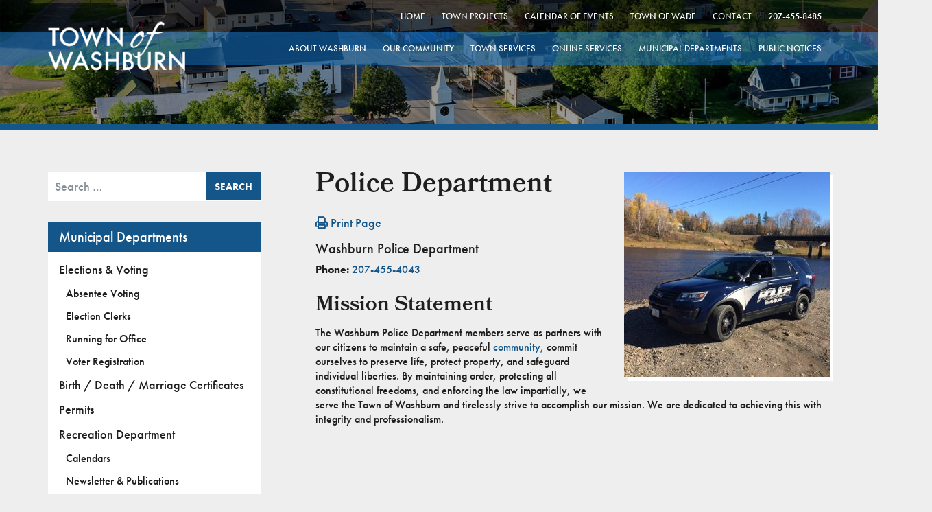

--- FILE ---
content_type: text/html; charset=UTF-8
request_url: https://www.washburnmaine.org/municipal-departments/police-department/
body_size: 13758
content:
<!doctype html>
<html lang="en-US">
  <head>
  <meta charset="utf-8">
<script type="text/javascript">
/* <![CDATA[ */
var gform;gform||(document.addEventListener("gform_main_scripts_loaded",function(){gform.scriptsLoaded=!0}),document.addEventListener("gform/theme/scripts_loaded",function(){gform.themeScriptsLoaded=!0}),window.addEventListener("DOMContentLoaded",function(){gform.domLoaded=!0}),gform={domLoaded:!1,scriptsLoaded:!1,themeScriptsLoaded:!1,isFormEditor:()=>"function"==typeof InitializeEditor,callIfLoaded:function(o){return!(!gform.domLoaded||!gform.scriptsLoaded||!gform.themeScriptsLoaded&&!gform.isFormEditor()||(gform.isFormEditor()&&console.warn("The use of gform.initializeOnLoaded() is deprecated in the form editor context and will be removed in Gravity Forms 3.1."),o(),0))},initializeOnLoaded:function(o){gform.callIfLoaded(o)||(document.addEventListener("gform_main_scripts_loaded",()=>{gform.scriptsLoaded=!0,gform.callIfLoaded(o)}),document.addEventListener("gform/theme/scripts_loaded",()=>{gform.themeScriptsLoaded=!0,gform.callIfLoaded(o)}),window.addEventListener("DOMContentLoaded",()=>{gform.domLoaded=!0,gform.callIfLoaded(o)}))},hooks:{action:{},filter:{}},addAction:function(o,r,e,t){gform.addHook("action",o,r,e,t)},addFilter:function(o,r,e,t){gform.addHook("filter",o,r,e,t)},doAction:function(o){gform.doHook("action",o,arguments)},applyFilters:function(o){return gform.doHook("filter",o,arguments)},removeAction:function(o,r){gform.removeHook("action",o,r)},removeFilter:function(o,r,e){gform.removeHook("filter",o,r,e)},addHook:function(o,r,e,t,n){null==gform.hooks[o][r]&&(gform.hooks[o][r]=[]);var d=gform.hooks[o][r];null==n&&(n=r+"_"+d.length),gform.hooks[o][r].push({tag:n,callable:e,priority:t=null==t?10:t})},doHook:function(r,o,e){var t;if(e=Array.prototype.slice.call(e,1),null!=gform.hooks[r][o]&&((o=gform.hooks[r][o]).sort(function(o,r){return o.priority-r.priority}),o.forEach(function(o){"function"!=typeof(t=o.callable)&&(t=window[t]),"action"==r?t.apply(null,e):e[0]=t.apply(null,e)})),"filter"==r)return e[0]},removeHook:function(o,r,t,n){var e;null!=gform.hooks[o][r]&&(e=(e=gform.hooks[o][r]).filter(function(o,r,e){return!!(null!=n&&n!=o.tag||null!=t&&t!=o.priority)}),gform.hooks[o][r]=e)}});
/* ]]> */
</script>

  <meta http-equiv="x-ua-compatible" content="ie=edge">
  <meta name="viewport" content="width=device-width, initial-scale=1, shrink-to-fit=no">
  <meta property="og:image" content="https://www.washburnmaine.org/wp-content/uploads/2018/04/logo-blue.png" />
 
  <meta name='robots' content='index, follow, max-image-preview:large, max-snippet:-1, max-video-preview:-1' />

	<!-- This site is optimized with the Yoast SEO plugin v26.8 - https://yoast.com/product/yoast-seo-wordpress/ -->
	<title>Police Department - Town of Washburn</title>
<link data-rocket-prefetch href="https://www.google-analytics.com" rel="dns-prefetch">
<link data-rocket-prefetch href="https://www.googletagmanager.com" rel="dns-prefetch">
<link data-rocket-prefetch href="https://www.gstatic.com" rel="dns-prefetch">
<link data-rocket-prefetch href="https://use.typekit.net" rel="dns-prefetch">
<link data-rocket-prefetch href="https://www.google.com" rel="dns-prefetch"><link rel="preload" data-rocket-preload as="image" href="https://www.washburnmaine.org/wp-content/themes/washburnme/dist/images/hero-home_303f7043.jpg" fetchpriority="high">
	<meta name="description" content="The members of the Washburn, Maine Police Department serve as partners with our citizens to maintain a safe, peaceful community." />
	<link rel="canonical" href="https://www.washburnmaine.org/municipal-departments/police-department/" />
	<meta name="twitter:label1" content="Est. reading time" />
	<meta name="twitter:data1" content="1 minute" />
	<script type="application/ld+json" class="yoast-schema-graph">{"@context":"https://schema.org","@graph":[{"@type":"WebPage","@id":"https://www.washburnmaine.org/municipal-departments/police-department/","url":"https://www.washburnmaine.org/municipal-departments/police-department/","name":"Police Department - Town of Washburn","isPartOf":{"@id":"https://www.washburnmaine.org/#website"},"datePublished":"2018-04-20T14:34:01+00:00","dateModified":"2024-04-10T18:39:52+00:00","description":"The members of the Washburn, Maine Police Department serve as partners with our citizens to maintain a safe, peaceful community.","breadcrumb":{"@id":"https://www.washburnmaine.org/municipal-departments/police-department/#breadcrumb"},"inLanguage":"en-US","potentialAction":[{"@type":"ReadAction","target":["https://www.washburnmaine.org/municipal-departments/police-department/"]}]},{"@type":"BreadcrumbList","@id":"https://www.washburnmaine.org/municipal-departments/police-department/#breadcrumb","itemListElement":[{"@type":"ListItem","position":1,"name":"Home","item":"https://www.washburnmaine.org/"},{"@type":"ListItem","position":2,"name":"Municipal Departments","item":"https://www.washburnmaine.org/municipal-departments/"},{"@type":"ListItem","position":3,"name":"Police Department"}]},{"@type":"WebSite","@id":"https://www.washburnmaine.org/#website","url":"https://www.washburnmaine.org/","name":"Town of Washburn","description":"","potentialAction":[{"@type":"SearchAction","target":{"@type":"EntryPoint","urlTemplate":"https://www.washburnmaine.org/search/{search_term_string}"},"query-input":{"@type":"PropertyValueSpecification","valueRequired":true,"valueName":"search_term_string"}}],"inLanguage":"en-US"}]}</script>
	<!-- / Yoast SEO plugin. -->


<link rel='dns-prefetch' href='//www.google.com' />
<link rel='dns-prefetch' href='//use.typekit.net' />
<style id='wp-img-auto-sizes-contain-inline-css' type='text/css'>
img:is([sizes=auto i],[sizes^="auto," i]){contain-intrinsic-size:3000px 1500px}
/*# sourceURL=wp-img-auto-sizes-contain-inline-css */
</style>
<link rel="stylesheet" href="/wp-includes/css/dashicons.min.css?ver=6.9">
<link rel="stylesheet" href="/wp-content/plugins/event-tickets/common/build/css/variables-skeleton.css?ver=6.10.1">
<link rel="stylesheet" href="/wp-content/plugins/event-tickets/common/build/css/variables-full.css?ver=6.10.1">
<link rel="stylesheet" href="/wp-content/plugins/event-tickets/common/build/css/common-skeleton.css?ver=6.10.1">
<link rel="stylesheet" href="/wp-content/plugins/event-tickets/common/build/css/common-full.css?ver=6.10.1">
<link rel="stylesheet" href="/wp-content/plugins/event-tickets/build/css/tickets.css?ver=5.27.3">
<link rel="stylesheet" href="/wp-content/plugins/event-tickets/build/css/rsvp-v1.css?ver=5.27.3">
<link rel="stylesheet" href="/wp-includes/css/dist/block-library/style.min.css?ver=6.9">
<link rel="stylesheet" href="/wp-includes/css/jquery-ui-dialog.min.css?ver=6.9">
<link rel="stylesheet" href="/wp-content/plugins/wp-2fa-premium/extensions/authy/assets/css/phone-picker.css?ver=2.3.0">
<link rel="stylesheet" href="/wp-content/plugins/event-tickets/build/css/rsvp.css?ver=5.27.3">
<link rel="stylesheet" href="/wp-content/themes/washburnme/dist/styles/main_2559505e.css">
<link rel="stylesheet" href="//use.typekit.net/otl3xzl.css">
<style id='rocket-lazyload-inline-css' type='text/css'>
.rll-youtube-player{position:relative;padding-bottom:56.23%;height:0;overflow:hidden;max-width:100%;}.rll-youtube-player:focus-within{outline: 2px solid currentColor;outline-offset: 5px;}.rll-youtube-player iframe{position:absolute;top:0;left:0;width:100%;height:100%;z-index:100;background:0 0}.rll-youtube-player img{bottom:0;display:block;left:0;margin:auto;max-width:100%;width:100%;position:absolute;right:0;top:0;border:none;height:auto;-webkit-transition:.4s all;-moz-transition:.4s all;transition:.4s all}.rll-youtube-player img:hover{-webkit-filter:brightness(75%)}.rll-youtube-player .play{height:100%;width:100%;left:0;top:0;position:absolute;background:url(https://www.washburnmaine.org/wp-content/plugins/wp-rocket/assets/img/youtube.png) no-repeat center;background-color: transparent !important;cursor:pointer;border:none;}
/*# sourceURL=rocket-lazyload-inline-css */
</style>
<script type="text/javascript" src="/wp-includes/js/jquery/jquery.min.js?ver=3.7.1" id="jquery-core-js"></script>
<script type="text/javascript" src="/wp-includes/js/jquery/jquery-migrate.min.js?ver=3.4.1" id="jquery-migrate-js" data-rocket-defer defer></script>
<script type="text/javascript" defer='defer' src="/wp-content/plugins/gravityforms/js/jquery.json.min.js?ver=2.9.25" id="gform_json-js"></script>
<script type="text/javascript" id="gform_gravityforms-js-extra">
/* <![CDATA[ */
var gf_global = {"gf_currency_config":{"name":"U.S. Dollar","symbol_left":"$","symbol_right":"","symbol_padding":"","thousand_separator":",","decimal_separator":".","decimals":2,"code":"USD"},"base_url":"https://www.washburnmaine.org/wp-content/plugins/gravityforms","number_formats":[],"spinnerUrl":"https://www.washburnmaine.org/wp-content/plugins/gravityforms/images/spinner.svg","version_hash":"f414d20d47a7d2dd97c03295786e008d","strings":{"newRowAdded":"New row added.","rowRemoved":"Row removed","formSaved":"The form has been saved.  The content contains the link to return and complete the form."}};
var gform_i18n = {"datepicker":{"days":{"monday":"Mo","tuesday":"Tu","wednesday":"We","thursday":"Th","friday":"Fr","saturday":"Sa","sunday":"Su"},"months":{"january":"January","february":"February","march":"March","april":"April","may":"May","june":"June","july":"July","august":"August","september":"September","october":"October","november":"November","december":"December"},"firstDay":1,"iconText":"Select date"}};
var gf_legacy_multi = {"1":"1"};
var gform_gravityforms = {"strings":{"invalid_file_extension":"This type of file is not allowed. Must be one of the following:","delete_file":"Delete this file","in_progress":"in progress","file_exceeds_limit":"File exceeds size limit","illegal_extension":"This type of file is not allowed.","max_reached":"Maximum number of files reached","unknown_error":"There was a problem while saving the file on the server","currently_uploading":"Please wait for the uploading to complete","cancel":"Cancel","cancel_upload":"Cancel this upload","cancelled":"Cancelled","error":"Error","message":"Message"},"vars":{"images_url":"https://www.washburnmaine.org/wp-content/plugins/gravityforms/images"}};
//# sourceURL=gform_gravityforms-js-extra
/* ]]> */
</script>
<script type="text/javascript" id="gform_gravityforms-js-before">
/* <![CDATA[ */

//# sourceURL=gform_gravityforms-js-before
/* ]]> */
</script>
<script type="text/javascript" defer='defer' src="/wp-content/plugins/gravityforms/js/gravityforms.min.js?ver=2.9.25" id="gform_gravityforms-js"></script>
<script type="text/javascript" defer='defer' src="https://www.google.com/recaptcha/api.js?hl=en&amp;ver=6.9#038;render=explicit" id="gform_recaptcha-js"></script>
<script type="text/javascript" defer='defer' src="/wp-content/plugins/gravityforms/assets/js/dist/utils.min.js?ver=48a3755090e76a154853db28fc254681" id="gform_gravityforms_utils-js"></script>
<meta name="et-api-version" content="v1"><meta name="et-api-origin" content="https://www.washburnmaine.org"><link rel="https://theeventscalendar.com/" href="https://www.washburnmaine.org/wp-json/tribe/tickets/v1/" /><meta name="tec-api-version" content="v1"><meta name="tec-api-origin" content="https://www.washburnmaine.org"><link rel="alternate" href="https://www.washburnmaine.org/wp-json/tribe/events/v1/" /><link rel="icon" href="/wp-content/uploads/2020/12/cropped-Washburn-32x32.png" sizes="32x32" />
<link rel="icon" href="/wp-content/uploads/2020/12/cropped-Washburn-192x192.png" sizes="192x192" />
<link rel="apple-touch-icon" href="/wp-content/uploads/2020/12/cropped-Washburn-180x180.png" />
<meta name="msapplication-TileImage" content="/wp-content/uploads/2020/12/cropped-Washburn-270x270.png" />
<noscript><style id="rocket-lazyload-nojs-css">.rll-youtube-player, [data-lazy-src]{display:none !important;}</style></noscript>
  <!--

 Website by
   _     _       _         __          __  _       _____            _             
  | |   (_)     | |        \ \        / / | |     |  __ \          (_)            
  | |    _ _ __ | | _____   \ \  /\  / /__| |__   | |  | | ___  ___ _  __ _ _ __  
  | |   | | '_ \| |/ / __|   \ \/  \/ / _ \ '_ \  | |  | |/ _ \/ __| |/ _` | '_ \ 
  | |___| | | | |   <\__ \    \  /\  /  __/ |_) | | |__| |  __/\__ \ | (_| | | | |
  |_____|_|_| |_|_|\_\___/     \/  \/ \___|_.__/  |_____/ \___||___/_|\__, |_| |_|
                                                                       __/ |      
   Hand crafting websites since 2007 | www.LinksWebDesign.com         |___/       

 -->

  <!-- Google Tag Manager -->
  <script>(function(w,d,s,l,i){w[l]=w[l]||[];w[l].push({'gtm.start':
  new Date().getTime(),event:'gtm.js'});var f=d.getElementsByTagName(s)[0],
  j=d.createElement(s),dl=l!='dataLayer'?'&l='+l:'';j.async=true;j.src=
  'https://www.googletagmanager.com/gtm.js?id='+i+dl;f.parentNode.insertBefore(j,f);
  })(window,document,'script','dataLayer','GTM-KSFGRZP');</script>
  <!-- End Google Tag Manager -->

<meta name="generator" content="WP Rocket 3.20.2" data-wpr-features="wpr_defer_js wpr_lazyload_images wpr_lazyload_iframes wpr_preconnect_external_domains wpr_oci" /></head>
  <body class="wp-singular page-template page-template-template-department-main template-department-main page page-id-429 page-child parent-pageid-35 wp-theme-washburnmeresources sideNavBody tribe-no-js tec-no-tickets-on-recurring tec-no-rsvp-on-recurring police-department app-data index-data singular-data page-data page-429-data page-police-department-data template-department-main-data tribe-theme-washburnmeresources">
    <!-- Google Tag Manager (noscript) -->
    <noscript><iframe src="https://www.googletagmanager.com/ns.html?id=GTM-KSFGRZP"
    height="0" width="0" style="display:none;visibility:hidden"></iframe></noscript>
    <!-- End Google Tag Manager (noscript) -->
        <header  class="banner">

  
  <div  class="top-nav-block d-none d-xl-block">
    <div  class="container">
      <nav class="nav-top">
                <ul class="top-nav nav">
          <li class="menu-item menu-home"><a href="https://www.washburnmaine.org/">Home</a></li><li class="menu-item menu-town-projects"><a href="https://www.washburnmaine.org/town-projects/">Town Projects</a></li>
<li class="menu-item menu-calendar-of-events"><a href="/events/">Calendar of Events</a></li>
<li class="menu-item menu-town-of-wade"><a href="https://www.washburnmaine.org/town-of-wade/">Town of Wade</a></li>
<li class="menu-item menu-contact"><a href="https://www.washburnmaine.org/contact/">Contact</a></li>
<li class="menu-item menu-phone"><a href="tel:207-455-8485">207-455-8485</a></li>
        </ul>
              </nav>
    </div>
  </div>

  <div  class="main-nav-block">
    <div  class="container">
      <a class="brand" href="https://www.washburnmaine.org/">
        <img src="data:image/svg+xml,%3Csvg%20xmlns='http://www.w3.org/2000/svg'%20viewBox='0%200%200%200'%3E%3C/svg%3E"
        alt="Town of Washburn Logo"
        title="Town of Washburn Logo" data-lazy-src="https://www.washburnmaine.org/wp-content/themes/washburnme/dist/images/logo_dc6c80d5.png"><noscript><img src="https://www.washburnmaine.org/wp-content/themes/washburnme/dist/images/logo_dc6c80d5.png"
        alt="Town of Washburn Logo"
        title="Town of Washburn Logo"></noscript>
        <span class="sr-only">Town of Washburn</span>
      </a>

      <nav class="nav-primary d-none d-xl-block">
                <ul class="nav main-nav">
          <li class="nav-item"><a href="https://www.washburnmaine.org/about-washburn/">About Washburn</a></li><li class="nav-item dropdown community_nav"><a class="dropdown-link" href="https://www.washburnmaine.org/our-community/">Our Community</a><div class="sub-nav"><ul class="nav flex-column"><li class="menu-item menu-memorial-library"><a target="_blank" href="https://www.washburnlibrary.com/"><i class="fa fa-external-link"></i> Memorial Library</a></li>
<li class="menu-item menu-historical-society"><a href="https://www.washburnmaine.org/our-community/historical-society/">Historical Society</a></li>
<li class="menu-item menu-msad-45-school-system"><a target="_blank" href="http://www.msad45.net"><i class="fa fa-external-link"></i> MSAD 45 School System</a></li>
<li class="menu-item menu-senior-living-help"><a target="_blank" href="/wp-content/uploads/2019/06/Senior-Living-Help.pdf"><i class="fa fa-external-link"></i> Senior Living Help</a></li>
<li class="menu-item menu-medicare-eligibility"><a target="_blank" href="https://www.retireguide.com/medicare/eligibility/"><i class="fa fa-external-link"></i> Medicare Eligibility</a></li>
<li class="menu-item menu-senior-care-and-assisted-living-guide"><a target="_blank" href="https://www.senioradvice.com/assisted-living/maine"><i class="fa fa-external-link"></i> Senior Care and Assisted Living Guide</a></li>
</ul></div></li><li class="nav-item dropdown town_services_nav"><a class="dropdown-link" href="https://www.washburnmaine.org/town-services/">Town Services</a><div class="sub-nav"><ul class="nav flex-column"><li class="menu-item menu-item-has-children menu-vehicle-trailer-registration"><a href="https://www.washburnmaine.org/town-services/vehicle-trailer-registration/">Vehicle &#038; Trailer Registration</a>
<ul class="sub-menu">
	<li class="scroll-to menu-item menu-motor-vehicle-excise-tax"><a href="/town-services/vehicle-trailer-registration/#exciseTax">Motor Vehicle Excise Tax</a></li>
</ul>
</li>
<li class="menu-item menu-recreational-vehicle-registration"><a href="https://www.washburnmaine.org/town-services/recreational-vehicle-registration/">Recreational Vehicle Registration</a></li>
<li class="menu-item menu-hunting-fishing"><a href="https://www.washburnmaine.org/town-services/hunting-fishing/">Hunting / Fishing</a></li>
<li class="menu-item menu-tax-assessment-cards"><a href="https://www.washburnmaine.org/town-services/tax-assessment-cards/">Tax Assessment Cards</a></li>
<li class="menu-item menu-item-has-children menu-property-tax-collection"><a href="https://www.washburnmaine.org/town-services/property-tax-collection/">Property Tax Collection</a>
<ul class="sub-menu">
	<li class="scroll-to menu-item menu-homestead-exemption"><a href="/town-services/property-tax-collection/#homesteadExemptionHeading">Homestead Exemption</a></li>
	<li class="scroll-to menu-item menu-veterans-exemption"><a href="/town-services/property-tax-collection/#veteransExemptionHeading">Veterans Exemption</a></li>
</ul>
</li>
<li class="menu-item menu-birth-death-marriage-certificates"><a href="https://www.washburnmaine.org/town-services/birth-death-marriage-certificates/">Birth / Death / Marriage Certificates</a></li>
<li class="menu-item menu-recreation-center"><a href="https://www.washburnmaine.org/town-services/recreation-center/">Recreation Center</a></li>
<li class="menu-item menu-voter-registration"><a href="https://www.washburnmaine.org/town-services/voter-registration/">Voter Registration</a></li>
<li class="menu-item menu-fire-permits"><a href="https://www.washburnmaine.org/municipal-departments/permits/">Fire Permits</a></li>
<li class="menu-item menu-building-demolition-permit"><a href="https://www.washburnmaine.org/town-services/building-demolition-permit/">Building / Demolition Permit</a></li>
</ul></div></li><li class="nav-item dropdown online_services_nav"><a class="dropdown-link" href="https://www.washburnmaine.org/online-services/">Online Services</a><div class="sub-nav"><ul class="nav flex-column"><li class="menu-item menu-register-atv-sled-boat"><a target="_blank" href="https://moses.informe.org/online/atv_snow/index.htm"><i class="fa fa-external-link"></i> Register ATV / Sled / Boat</a></li>
<li class="menu-item menu-purchase-hunting-fishing-license"><a target="_blank" href="https://moses.informe.org/cgi-bin/online/moses_v3/index"><i class="fa fa-external-link"></i> Purchase Hunting / Fishing License</a></li>
<li class="menu-item menu-license-dog"><a target="_blank" href="https://www1.maine.gov/cgi-bin/online/dog_license/index.pl"><i class="fa fa-external-link"></i> License Dog</a></li>
<li class="menu-item menu-fire-permits"><a target="_blank" href="https://www13.informe.org/burnpermit/public/index.html"><i class="fa fa-external-link"></i> Fire Permits</a></li>
</ul></div></li><li class="nav-item dropdown departments_nav"><a class="dropdown-link" href="https://www.washburnmaine.org/municipal-departments/">Municipal Departments</a><div class="sub-nav"><ul class="nav flex-column"><li class="menu-item menu-item-has-children menu-elections-voting"><a href="https://www.washburnmaine.org/municipal-departments/elections-voting/">Elections &#038; Voting</a>
<ul class="sub-menu">
	<li class="scroll-to menu-item menu-absentee-voting"><a href="/municipal-departments/elections-voting/#absenteeVotingHeading">Absentee Voting</a></li>
	<li class="scroll-to menu-item menu-election-clerks"><a href="/municipal-departments/elections-voting/#electionClerksHeading">Election Clerks</a></li>
	<li class="scroll-to menu-item menu-running-for-office"><a href="/municipal-departments/elections-voting/#runningForOfficeHeading">Running for Office</a></li>
	<li class="menu-item menu-voter-registration"><a href="https://www.washburnmaine.org/town-services/voter-registration/">Voter Registration</a></li>
</ul>
</li>
<li class="menu-item menu-birth-death-marriage-certificates"><a href="https://www.washburnmaine.org/town-services/birth-death-marriage-certificates/">Birth / Death / Marriage Certificates</a></li>
<li class="menu-item menu-permits"><a href="https://www.washburnmaine.org/municipal-departments/permits/">Permits</a></li>
<li class="menu-item menu-item-has-children menu-recreation-department"><a href="https://www.washburnmaine.org/municipal-departments/recreation-department/">Recreation Department</a>
<ul class="sub-menu">
	<li class="scroll-to menu-item menu-calendars"><a href="/municipal-departments/recreation-department/#recreationCalendars">Calendars</a></li>
	<li class="scroll-to menu-item menu-newsletter-publications"><a href="/municipal-departments/recreation-department/#newsletters">Newsletter &#038; Publications</a></li>
	<li class="scroll-to menu-item menu-photo-album"><a href="/municipal-departments/recreation-department/#gallery">Photo Album</a></li>
</ul>
</li>
<li class="active menu-item menu-police-department"><a href="https://www.washburnmaine.org/municipal-departments/police-department/" aria-current="page">Police Department</a></li>
<li class="menu-item menu-item-has-children menu-fire-department"><a href="https://www.washburnmaine.org/municipal-departments/fire-department/">Fire Department</a>
<ul class="sub-menu">
	<li class="menu-item menu-fire-permit"><a href="https://www.washburnmaine.org/municipal-departments/permits/">Fire Permit</a></li>
	<li class="scroll-to menu-item menu-roster"><a href="/municipal-departments/fire-department/#roster">Roster</a></li>
	<li class="scroll-to menu-item menu-photo-album"><a href="/municipal-departments/fire-department/#gallery">Photo Album</a></li>
</ul>
</li>
<li class="menu-item menu-highway-department"><a href="https://www.washburnmaine.org/municipal-departments/highway-department/">Highway Department</a></li>
<li class="menu-item menu-code-enforcement-animal-control"><a href="https://www.washburnmaine.org/municipal-departments/code-enforcement-animal-control/">Code Enforcement &#038; Animal Control</a></li>
<li class="menu-item menu-general-assistance"><a href="https://www.washburnmaine.org/municipal-departments/general-assistance/">General Assistance</a></li>
</ul></div></li><li class="nav-item"><a href="https://www.washburnmaine.org/public-notices/">Public Notices</a></li>
        </ul>
              </nav>

      <button class="hamburger d-xl-none">
        <span>toggle menu</span>
      </button>

    </div>
  </div>

</header>

<div  class="sideNav" id="sideNav">
  <ul class="nav main-nav mobile-nav flex-column">
        <li class="menu-item menu-phone">
      <a href="tel:207-455-8485">207-455-8485</a>
    </li>
        <li class="menu-item menu-home">
      <a href="https://www.washburnmaine.org/">Home</a>
    </li>
        <li class="nav-item"><a href="https://www.washburnmaine.org/about-washburn/">About Washburn</a></li><li class="nav-item dropdown community_nav"><a class="dropdown-link" href="https://www.washburnmaine.org/our-community/">Our Community</a><div class="sub-nav"><ul class="nav flex-column"><li class="menu-item menu-memorial-library"><a target="_blank" href="https://www.washburnlibrary.com/"><i class="fa fa-external-link"></i> Memorial Library</a></li>
<li class="menu-item menu-historical-society"><a href="https://www.washburnmaine.org/our-community/historical-society/">Historical Society</a></li>
<li class="menu-item menu-msad-45-school-system"><a target="_blank" href="http://www.msad45.net"><i class="fa fa-external-link"></i> MSAD 45 School System</a></li>
<li class="menu-item menu-senior-living-help"><a target="_blank" href="/wp-content/uploads/2019/06/Senior-Living-Help.pdf"><i class="fa fa-external-link"></i> Senior Living Help</a></li>
<li class="menu-item menu-medicare-eligibility"><a target="_blank" href="https://www.retireguide.com/medicare/eligibility/"><i class="fa fa-external-link"></i> Medicare Eligibility</a></li>
<li class="menu-item menu-senior-care-and-assisted-living-guide"><a target="_blank" href="https://www.senioradvice.com/assisted-living/maine"><i class="fa fa-external-link"></i> Senior Care and Assisted Living Guide</a></li>
</ul></div></li><li class="nav-item dropdown town_services_nav"><a class="dropdown-link" href="https://www.washburnmaine.org/town-services/">Town Services</a><div class="sub-nav"><ul class="nav flex-column"><li class="menu-item menu-item-has-children menu-vehicle-trailer-registration"><a href="https://www.washburnmaine.org/town-services/vehicle-trailer-registration/">Vehicle &#038; Trailer Registration</a>
<ul class="sub-menu">
	<li class="scroll-to menu-item menu-motor-vehicle-excise-tax"><a href="/town-services/vehicle-trailer-registration/#exciseTax">Motor Vehicle Excise Tax</a></li>
</ul>
</li>
<li class="menu-item menu-recreational-vehicle-registration"><a href="https://www.washburnmaine.org/town-services/recreational-vehicle-registration/">Recreational Vehicle Registration</a></li>
<li class="menu-item menu-hunting-fishing"><a href="https://www.washburnmaine.org/town-services/hunting-fishing/">Hunting / Fishing</a></li>
<li class="menu-item menu-tax-assessment-cards"><a href="https://www.washburnmaine.org/town-services/tax-assessment-cards/">Tax Assessment Cards</a></li>
<li class="menu-item menu-item-has-children menu-property-tax-collection"><a href="https://www.washburnmaine.org/town-services/property-tax-collection/">Property Tax Collection</a>
<ul class="sub-menu">
	<li class="scroll-to menu-item menu-homestead-exemption"><a href="/town-services/property-tax-collection/#homesteadExemptionHeading">Homestead Exemption</a></li>
	<li class="scroll-to menu-item menu-veterans-exemption"><a href="/town-services/property-tax-collection/#veteransExemptionHeading">Veterans Exemption</a></li>
</ul>
</li>
<li class="menu-item menu-birth-death-marriage-certificates"><a href="https://www.washburnmaine.org/town-services/birth-death-marriage-certificates/">Birth / Death / Marriage Certificates</a></li>
<li class="menu-item menu-recreation-center"><a href="https://www.washburnmaine.org/town-services/recreation-center/">Recreation Center</a></li>
<li class="menu-item menu-voter-registration"><a href="https://www.washburnmaine.org/town-services/voter-registration/">Voter Registration</a></li>
<li class="menu-item menu-fire-permits"><a href="https://www.washburnmaine.org/municipal-departments/permits/">Fire Permits</a></li>
<li class="menu-item menu-building-demolition-permit"><a href="https://www.washburnmaine.org/town-services/building-demolition-permit/">Building / Demolition Permit</a></li>
</ul></div></li><li class="nav-item dropdown online_services_nav"><a class="dropdown-link" href="https://www.washburnmaine.org/online-services/">Online Services</a><div class="sub-nav"><ul class="nav flex-column"><li class="menu-item menu-register-atv-sled-boat"><a target="_blank" href="https://moses.informe.org/online/atv_snow/index.htm"><i class="fa fa-external-link"></i> Register ATV / Sled / Boat</a></li>
<li class="menu-item menu-purchase-hunting-fishing-license"><a target="_blank" href="https://moses.informe.org/cgi-bin/online/moses_v3/index"><i class="fa fa-external-link"></i> Purchase Hunting / Fishing License</a></li>
<li class="menu-item menu-license-dog"><a target="_blank" href="https://www1.maine.gov/cgi-bin/online/dog_license/index.pl"><i class="fa fa-external-link"></i> License Dog</a></li>
<li class="menu-item menu-fire-permits"><a target="_blank" href="https://www13.informe.org/burnpermit/public/index.html"><i class="fa fa-external-link"></i> Fire Permits</a></li>
</ul></div></li><li class="nav-item dropdown departments_nav"><a class="dropdown-link" href="https://www.washburnmaine.org/municipal-departments/">Municipal Departments</a><div class="sub-nav"><ul class="nav flex-column"><li class="menu-item menu-item-has-children menu-elections-voting"><a href="https://www.washburnmaine.org/municipal-departments/elections-voting/">Elections &#038; Voting</a>
<ul class="sub-menu">
	<li class="scroll-to menu-item menu-absentee-voting"><a href="/municipal-departments/elections-voting/#absenteeVotingHeading">Absentee Voting</a></li>
	<li class="scroll-to menu-item menu-election-clerks"><a href="/municipal-departments/elections-voting/#electionClerksHeading">Election Clerks</a></li>
	<li class="scroll-to menu-item menu-running-for-office"><a href="/municipal-departments/elections-voting/#runningForOfficeHeading">Running for Office</a></li>
	<li class="menu-item menu-voter-registration"><a href="https://www.washburnmaine.org/town-services/voter-registration/">Voter Registration</a></li>
</ul>
</li>
<li class="menu-item menu-birth-death-marriage-certificates"><a href="https://www.washburnmaine.org/town-services/birth-death-marriage-certificates/">Birth / Death / Marriage Certificates</a></li>
<li class="menu-item menu-permits"><a href="https://www.washburnmaine.org/municipal-departments/permits/">Permits</a></li>
<li class="menu-item menu-item-has-children menu-recreation-department"><a href="https://www.washburnmaine.org/municipal-departments/recreation-department/">Recreation Department</a>
<ul class="sub-menu">
	<li class="scroll-to menu-item menu-calendars"><a href="/municipal-departments/recreation-department/#recreationCalendars">Calendars</a></li>
	<li class="scroll-to menu-item menu-newsletter-publications"><a href="/municipal-departments/recreation-department/#newsletters">Newsletter &#038; Publications</a></li>
	<li class="scroll-to menu-item menu-photo-album"><a href="/municipal-departments/recreation-department/#gallery">Photo Album</a></li>
</ul>
</li>
<li class="active menu-item menu-police-department"><a href="https://www.washburnmaine.org/municipal-departments/police-department/" aria-current="page">Police Department</a></li>
<li class="menu-item menu-item-has-children menu-fire-department"><a href="https://www.washburnmaine.org/municipal-departments/fire-department/">Fire Department</a>
<ul class="sub-menu">
	<li class="menu-item menu-fire-permit"><a href="https://www.washburnmaine.org/municipal-departments/permits/">Fire Permit</a></li>
	<li class="scroll-to menu-item menu-roster"><a href="/municipal-departments/fire-department/#roster">Roster</a></li>
	<li class="scroll-to menu-item menu-photo-album"><a href="/municipal-departments/fire-department/#gallery">Photo Album</a></li>
</ul>
</li>
<li class="menu-item menu-highway-department"><a href="https://www.washburnmaine.org/municipal-departments/highway-department/">Highway Department</a></li>
<li class="menu-item menu-code-enforcement-animal-control"><a href="https://www.washburnmaine.org/municipal-departments/code-enforcement-animal-control/">Code Enforcement &#038; Animal Control</a></li>
<li class="menu-item menu-general-assistance"><a href="https://www.washburnmaine.org/municipal-departments/general-assistance/">General Assistance</a></li>
</ul></div></li><li class="nav-item"><a href="https://www.washburnmaine.org/public-notices/">Public Notices</a></li>
            <li class="menu-item menu-town-projects"><a href="https://www.washburnmaine.org/town-projects/">Town Projects</a></li>
<li class="menu-item menu-calendar-of-events"><a href="/events/">Calendar of Events</a></li>
<li class="menu-item menu-town-of-wade"><a href="https://www.washburnmaine.org/town-of-wade/">Town of Wade</a></li>
<li class="menu-item menu-contact"><a href="https://www.washburnmaine.org/contact/">Contact</a></li>

      </ul>
</div>
    <div  class="wrap" role="document">
      <div  class="content">
        <main  class="main">
          <div class="hero page-hero "></div>
          <div class="page-content-panel panel">
            <div  class="container">
              <div class="row justify-content-center">
                       <div class="col-lg-4 col-wd-3">
      <aside class="sidebar d-none d-lg-block">
  <div class="sidebar-page-nav">
    <section class="widget search-3 widget_search"><form role="search" method="get" class="search-form" action="https://www.washburnmaine.org/">
				<label>
					<span class="screen-reader-text">Search for:</span>
					<input type="search" class="search-field" placeholder="Search &hellip;" value="" name="s" />
				</label>
				<input type="submit" class="search-submit" value="Search" />
			</form></section>
    <div class="sidebar-header desktop-header">
      <h3>Municipal Departments</h3>
    </div>

    <nav class="page-nav">
              <ul id="menu-municipal-departments-3" class="nav flex-column"><li class="menu-item menu-item-has-children menu-elections-voting"><a href="https://www.washburnmaine.org/municipal-departments/elections-voting/">Elections &#038; Voting</a>
<ul class="sub-menu">
	<li class="scroll-to menu-item menu-absentee-voting"><a href="/municipal-departments/elections-voting/#absenteeVotingHeading">Absentee Voting</a></li>
	<li class="scroll-to menu-item menu-election-clerks"><a href="/municipal-departments/elections-voting/#electionClerksHeading">Election Clerks</a></li>
	<li class="scroll-to menu-item menu-running-for-office"><a href="/municipal-departments/elections-voting/#runningForOfficeHeading">Running for Office</a></li>
	<li class="menu-item menu-voter-registration"><a href="https://www.washburnmaine.org/town-services/voter-registration/">Voter Registration</a></li>
</ul>
</li>
<li class="menu-item menu-birth-death-marriage-certificates"><a href="https://www.washburnmaine.org/town-services/birth-death-marriage-certificates/">Birth / Death / Marriage Certificates</a></li>
<li class="menu-item menu-permits"><a href="https://www.washburnmaine.org/municipal-departments/permits/">Permits</a></li>
<li class="menu-item menu-item-has-children menu-recreation-department"><a href="https://www.washburnmaine.org/municipal-departments/recreation-department/">Recreation Department</a>
<ul class="sub-menu">
	<li class="scroll-to menu-item menu-calendars"><a href="/municipal-departments/recreation-department/#recreationCalendars">Calendars</a></li>
	<li class="scroll-to menu-item menu-newsletter-publications"><a href="/municipal-departments/recreation-department/#newsletters">Newsletter &#038; Publications</a></li>
	<li class="scroll-to menu-item menu-photo-album"><a href="/municipal-departments/recreation-department/#gallery">Photo Album</a></li>
</ul>
</li>
<li class="active menu-item menu-police-department"><a href="https://www.washburnmaine.org/municipal-departments/police-department/" aria-current="page">Police Department</a></li>
<li class="menu-item menu-item-has-children menu-fire-department"><a href="https://www.washburnmaine.org/municipal-departments/fire-department/">Fire Department</a>
<ul class="sub-menu">
	<li class="menu-item menu-fire-permit"><a href="https://www.washburnmaine.org/municipal-departments/permits/">Fire Permit</a></li>
	<li class="scroll-to menu-item menu-roster"><a href="/municipal-departments/fire-department/#roster">Roster</a></li>
	<li class="scroll-to menu-item menu-photo-album"><a href="/municipal-departments/fire-department/#gallery">Photo Album</a></li>
</ul>
</li>
<li class="menu-item menu-highway-department"><a href="https://www.washburnmaine.org/municipal-departments/highway-department/">Highway Department</a></li>
<li class="menu-item menu-code-enforcement-animal-control"><a href="https://www.washburnmaine.org/municipal-departments/code-enforcement-animal-control/">Code Enforcement &#038; Animal Control</a></li>
<li class="menu-item menu-general-assistance"><a href="https://www.washburnmaine.org/municipal-departments/general-assistance/">General Assistance</a></li>
</ul>
          </nav>
  </div>
</aside>


<aside class="sidebar d-lg-none">
  <div class="sidebar-page-nav">
    <section class="widget search-3 widget_search"><form role="search" method="get" class="search-form" action="https://www.washburnmaine.org/">
				<label>
					<span class="screen-reader-text">Search for:</span>
					<input type="search" class="search-field" placeholder="Search &hellip;" value="" name="s" />
				</label>
				<input type="submit" class="search-submit" value="Search" />
			</form></section>
    <div class="sidebar-header mobile-header">
      <h3>
        <a class="collapsed" data-toggle="collapse" href="#navCollapse" aria-expanded="false" aria-controls="navCollapse">
          Municipal Departments
        </a>
      </h3>
    </div>

    <nav class="page-nav collapse" id="navCollapse">
              <ul id="menu-municipal-departments-4" class="nav flex-column"><li class="menu-item menu-item-has-children menu-elections-voting"><a href="https://www.washburnmaine.org/municipal-departments/elections-voting/">Elections &#038; Voting</a>
<ul class="sub-menu">
	<li class="scroll-to menu-item menu-absentee-voting"><a href="/municipal-departments/elections-voting/#absenteeVotingHeading">Absentee Voting</a></li>
	<li class="scroll-to menu-item menu-election-clerks"><a href="/municipal-departments/elections-voting/#electionClerksHeading">Election Clerks</a></li>
	<li class="scroll-to menu-item menu-running-for-office"><a href="/municipal-departments/elections-voting/#runningForOfficeHeading">Running for Office</a></li>
	<li class="menu-item menu-voter-registration"><a href="https://www.washburnmaine.org/town-services/voter-registration/">Voter Registration</a></li>
</ul>
</li>
<li class="menu-item menu-birth-death-marriage-certificates"><a href="https://www.washburnmaine.org/town-services/birth-death-marriage-certificates/">Birth / Death / Marriage Certificates</a></li>
<li class="menu-item menu-permits"><a href="https://www.washburnmaine.org/municipal-departments/permits/">Permits</a></li>
<li class="menu-item menu-item-has-children menu-recreation-department"><a href="https://www.washburnmaine.org/municipal-departments/recreation-department/">Recreation Department</a>
<ul class="sub-menu">
	<li class="scroll-to menu-item menu-calendars"><a href="/municipal-departments/recreation-department/#recreationCalendars">Calendars</a></li>
	<li class="scroll-to menu-item menu-newsletter-publications"><a href="/municipal-departments/recreation-department/#newsletters">Newsletter &#038; Publications</a></li>
	<li class="scroll-to menu-item menu-photo-album"><a href="/municipal-departments/recreation-department/#gallery">Photo Album</a></li>
</ul>
</li>
<li class="active menu-item menu-police-department"><a href="https://www.washburnmaine.org/municipal-departments/police-department/" aria-current="page">Police Department</a></li>
<li class="menu-item menu-item-has-children menu-fire-department"><a href="https://www.washburnmaine.org/municipal-departments/fire-department/">Fire Department</a>
<ul class="sub-menu">
	<li class="menu-item menu-fire-permit"><a href="https://www.washburnmaine.org/municipal-departments/permits/">Fire Permit</a></li>
	<li class="scroll-to menu-item menu-roster"><a href="/municipal-departments/fire-department/#roster">Roster</a></li>
	<li class="scroll-to menu-item menu-photo-album"><a href="/municipal-departments/fire-department/#gallery">Photo Album</a></li>
</ul>
</li>
<li class="menu-item menu-highway-department"><a href="https://www.washburnmaine.org/municipal-departments/highway-department/">Highway Department</a></li>
<li class="menu-item menu-code-enforcement-animal-control"><a href="https://www.washburnmaine.org/municipal-departments/code-enforcement-animal-control/">Code Enforcement &#038; Animal Control</a></li>
<li class="menu-item menu-general-assistance"><a href="https://www.washburnmaine.org/municipal-departments/general-assistance/">General Assistance</a></li>
</ul>
          </nav>
  </div>
</aside>
    </div>
    <div class="col-lg-8">
              <img src="data:image/svg+xml,%3Csvg%20xmlns='http://www.w3.org/2000/svg'%20viewBox='0%200%200%200'%3E%3C/svg%3E" alt="Police Cruiser" class="headshot thumbnail alignright" data-lazy-src="/wp-content/uploads/2018/04/Police-Cruiser-300x300.jpg"><noscript><img src="/wp-content/uploads/2018/04/Police-Cruiser-300x300.jpg" alt="Police Cruiser" class="headshot thumbnail alignright"></noscript>
      
      <div class="deptartment-head-content">
        <div class="page-header">
  <h1>Police Department</h1>
</div>
        <button class="print-link" onclick="window.print();"><i class="far fa-print"></i> Print Page</button><h3>Washburn Police Department</h3>
<p><strong>Phone:</strong> <a href="tel:2074554043">207-455-4043</a></p>
<h2>Mission Statement</h2>
<p>The Washburn Police Department members serve as partners with our citizens to maintain a safe, peaceful <a href="/our-community/">community,</a> commit ourselves to preserve life, protect property, and safeguard individual liberties. By maintaining order, protecting all constitutional freedoms, and enforcing the law impartially, we serve the Town of Washburn and tirelessly strive to accomplish our mission. We are dedicated to achieving this with integrity and professionalism.</p>
      </div>

                      </div>
                </div>
            </div>
          </div>
                  </main>
      </div>
    </div>
    <a href="#" class="scrollup"></a>
        <div  class="footer-cta-panel">
    <div  class="container">

      <div  class="cta-content">
                  <p class="cta-text">A Small, Close-Knit Community in Northern Maine</p>
        
                  <p class="sub-text">With a population under 2,000, Washburn, Maine is the perfect Maine location for those who want to get away from it all.</p>
        
                  <div class="btn-row">
                          <a class="btn btn-outline-light btn-blue" href="/about-washburn/">About Washburn</a>
              <br class="d-sm-none">
                          <a class="btn btn-outline-light btn-blue" href="/online-services/">Online Services</a>
              <br class="d-sm-none">
                      </div>
              </div>

    </div>
  </div>

<footer  class="content-info">

  <div  class="footer-content">
    <div  class="container">

      <a class="brand" href="https://www.washburnmaine.org/">
        <img src="data:image/svg+xml,%3Csvg%20xmlns='http://www.w3.org/2000/svg'%20viewBox='0%200%200%200'%3E%3C/svg%3E"
          alt="Town of Washburn Logo"
          title="Town of Washburn Logo" data-lazy-src="https://www.washburnmaine.org/wp-content/themes/washburnme/dist/images/logo_dc6c80d5.png"><noscript><img src="https://www.washburnmaine.org/wp-content/themes/washburnme/dist/images/logo_dc6c80d5.png"
          alt="Town of Washburn Logo"
          title="Town of Washburn Logo"></noscript>
        <span class="sr-only">Town of Washburn</span>
      </a>

      <ul class="address nav">
                  <li>1287 Main Street, Washburn, ME 04786 </li>
                          <li>207-455-8485</li>
              </ul>

      <ul class="footer-nav nav">
        <li class="menu-item menu-home">
          <a href="https://www.washburnmaine.org/">Home</a>
        </li>
                  <li class="menu-item menu-about-washburn"><a href="https://www.washburnmaine.org/about-washburn/">About Washburn</a></li>
<li class="menu-item menu-our-community"><a href="https://www.washburnmaine.org/our-community/">Our Community</a></li>
<li class="menu-item menu-town-services"><a href="https://www.washburnmaine.org/town-services/">Town Services</a></li>
<li class="menu-item menu-online-services"><a href="https://www.washburnmaine.org/online-services/">Online Services</a></li>
<li class="community_nav active menu-item menu-municipal-departments"><a href="https://www.washburnmaine.org/municipal-departments/">Municipal Departments</a></li>
<li class="menu-item menu-public-notices"><a href="https://www.washburnmaine.org/public-notices/">Public Notices</a></li>

                          <li class="menu-item menu-town-projects"><a href="https://www.washburnmaine.org/town-projects/">Town Projects</a></li>
<li class="menu-item menu-calendar-of-events"><a href="/events/">Calendar of Events</a></li>
<li class="menu-item menu-town-of-wade"><a href="https://www.washburnmaine.org/town-of-wade/">Town of Wade</a></li>
<li class="menu-item menu-contact"><a href="https://www.washburnmaine.org/contact/">Contact</a></li>

              </ul>

    </div>
  </div>

  <div  class="copyright">
    <div class="container">

      <div class="copy-content">
        <div class="links-copy">
         Website Design & Development © 2026
          <a href="http://www.linkswebdesign.com/" target="_blank" title="Links Web Design, Bangor, Maine">
            Links Web Design, Bangor, Maine
          </a>
         |  <a href="/sitemap_index.xml" target="_blank">Sitemap</a>
        </div>

        <div class="client-copy">
         Website Content Copyright © 2026 Town of Washburn
        </div>
      </div>

    </div>
  </div>

  <script type="application/ld+json">
  {
    "@context": "http://schema.org/",
    "@type": "AdministrativeArea",
    "name": "Town of Washburn",
    "image": "/wp-content/uploads/2018/04/logo-blue.png",
    "address": {
      "@type": "PostalAddress",
      "streetAddress": "1287 Main Street",
      "addressLocality": "Washburn",
      "addressRegion": "ME",
      "postalCode": "04786"
    },
    "telephone": "207-455-8485"
  }
  </script>
</footer>
    <script type="speculationrules">
{"prefetch":[{"source":"document","where":{"and":[{"href_matches":"/*"},{"not":{"href_matches":["/wp-*.php","/wp-admin/*","/wp-content/uploads/*","/wp-content/*","/wp-content/plugins/*","/wp-content/themes/washburnme/resources/*","/*\\?(.+)"]}},{"not":{"selector_matches":"a[rel~=\"nofollow\"]"}},{"not":{"selector_matches":".no-prefetch, .no-prefetch a"}}]},"eagerness":"conservative"}]}
</script>
		<script>
		( function ( body ) {
			'use strict';
			body.className = body.className.replace( /\btribe-no-js\b/, 'tribe-js' );
		} )( document.body );
		</script>
		<script> /* <![CDATA[ */var tribe_l10n_datatables = {"aria":{"sort_ascending":": activate to sort column ascending","sort_descending":": activate to sort column descending"},"length_menu":"Show _MENU_ entries","empty_table":"No data available in table","info":"Showing _START_ to _END_ of _TOTAL_ entries","info_empty":"Showing 0 to 0 of 0 entries","info_filtered":"(filtered from _MAX_ total entries)","zero_records":"No matching records found","search":"Search:","all_selected_text":"All items on this page were selected. ","select_all_link":"Select all pages","clear_selection":"Clear Selection.","pagination":{"all":"All","next":"Next","previous":"Previous"},"select":{"rows":{"0":"","_":": Selected %d rows","1":": Selected 1 row"}},"datepicker":{"dayNames":["Sunday","Monday","Tuesday","Wednesday","Thursday","Friday","Saturday"],"dayNamesShort":["Sun","Mon","Tue","Wed","Thu","Fri","Sat"],"dayNamesMin":["S","M","T","W","T","F","S"],"monthNames":["January","February","March","April","May","June","July","August","September","October","November","December"],"monthNamesShort":["January","February","March","April","May","June","July","August","September","October","November","December"],"monthNamesMin":["Jan","Feb","Mar","Apr","May","Jun","Jul","Aug","Sep","Oct","Nov","Dec"],"nextText":"Next","prevText":"Prev","currentText":"Today","closeText":"Done","today":"Today","clear":"Clear"},"registration_prompt":"There is unsaved attendee information. Are you sure you want to continue?"};/* ]]> */ </script><style id='global-styles-inline-css' type='text/css'>
:root{--wp--preset--aspect-ratio--square: 1;--wp--preset--aspect-ratio--4-3: 4/3;--wp--preset--aspect-ratio--3-4: 3/4;--wp--preset--aspect-ratio--3-2: 3/2;--wp--preset--aspect-ratio--2-3: 2/3;--wp--preset--aspect-ratio--16-9: 16/9;--wp--preset--aspect-ratio--9-16: 9/16;--wp--preset--color--black: #000000;--wp--preset--color--cyan-bluish-gray: #abb8c3;--wp--preset--color--white: #ffffff;--wp--preset--color--pale-pink: #f78da7;--wp--preset--color--vivid-red: #cf2e2e;--wp--preset--color--luminous-vivid-orange: #ff6900;--wp--preset--color--luminous-vivid-amber: #fcb900;--wp--preset--color--light-green-cyan: #7bdcb5;--wp--preset--color--vivid-green-cyan: #00d084;--wp--preset--color--pale-cyan-blue: #8ed1fc;--wp--preset--color--vivid-cyan-blue: #0693e3;--wp--preset--color--vivid-purple: #9b51e0;--wp--preset--gradient--vivid-cyan-blue-to-vivid-purple: linear-gradient(135deg,rgb(6,147,227) 0%,rgb(155,81,224) 100%);--wp--preset--gradient--light-green-cyan-to-vivid-green-cyan: linear-gradient(135deg,rgb(122,220,180) 0%,rgb(0,208,130) 100%);--wp--preset--gradient--luminous-vivid-amber-to-luminous-vivid-orange: linear-gradient(135deg,rgb(252,185,0) 0%,rgb(255,105,0) 100%);--wp--preset--gradient--luminous-vivid-orange-to-vivid-red: linear-gradient(135deg,rgb(255,105,0) 0%,rgb(207,46,46) 100%);--wp--preset--gradient--very-light-gray-to-cyan-bluish-gray: linear-gradient(135deg,rgb(238,238,238) 0%,rgb(169,184,195) 100%);--wp--preset--gradient--cool-to-warm-spectrum: linear-gradient(135deg,rgb(74,234,220) 0%,rgb(151,120,209) 20%,rgb(207,42,186) 40%,rgb(238,44,130) 60%,rgb(251,105,98) 80%,rgb(254,248,76) 100%);--wp--preset--gradient--blush-light-purple: linear-gradient(135deg,rgb(255,206,236) 0%,rgb(152,150,240) 100%);--wp--preset--gradient--blush-bordeaux: linear-gradient(135deg,rgb(254,205,165) 0%,rgb(254,45,45) 50%,rgb(107,0,62) 100%);--wp--preset--gradient--luminous-dusk: linear-gradient(135deg,rgb(255,203,112) 0%,rgb(199,81,192) 50%,rgb(65,88,208) 100%);--wp--preset--gradient--pale-ocean: linear-gradient(135deg,rgb(255,245,203) 0%,rgb(182,227,212) 50%,rgb(51,167,181) 100%);--wp--preset--gradient--electric-grass: linear-gradient(135deg,rgb(202,248,128) 0%,rgb(113,206,126) 100%);--wp--preset--gradient--midnight: linear-gradient(135deg,rgb(2,3,129) 0%,rgb(40,116,252) 100%);--wp--preset--font-size--small: 13px;--wp--preset--font-size--medium: 20px;--wp--preset--font-size--large: 36px;--wp--preset--font-size--x-large: 42px;--wp--preset--spacing--20: 0.44rem;--wp--preset--spacing--30: 0.67rem;--wp--preset--spacing--40: 1rem;--wp--preset--spacing--50: 1.5rem;--wp--preset--spacing--60: 2.25rem;--wp--preset--spacing--70: 3.38rem;--wp--preset--spacing--80: 5.06rem;--wp--preset--shadow--natural: 6px 6px 9px rgba(0, 0, 0, 0.2);--wp--preset--shadow--deep: 12px 12px 50px rgba(0, 0, 0, 0.4);--wp--preset--shadow--sharp: 6px 6px 0px rgba(0, 0, 0, 0.2);--wp--preset--shadow--outlined: 6px 6px 0px -3px rgb(255, 255, 255), 6px 6px rgb(0, 0, 0);--wp--preset--shadow--crisp: 6px 6px 0px rgb(0, 0, 0);}:where(body) { margin: 0; }.wp-site-blocks > .alignleft { float: left; margin-right: 2em; }.wp-site-blocks > .alignright { float: right; margin-left: 2em; }.wp-site-blocks > .aligncenter { justify-content: center; margin-left: auto; margin-right: auto; }:where(.is-layout-flex){gap: 0.5em;}:where(.is-layout-grid){gap: 0.5em;}.is-layout-flow > .alignleft{float: left;margin-inline-start: 0;margin-inline-end: 2em;}.is-layout-flow > .alignright{float: right;margin-inline-start: 2em;margin-inline-end: 0;}.is-layout-flow > .aligncenter{margin-left: auto !important;margin-right: auto !important;}.is-layout-constrained > .alignleft{float: left;margin-inline-start: 0;margin-inline-end: 2em;}.is-layout-constrained > .alignright{float: right;margin-inline-start: 2em;margin-inline-end: 0;}.is-layout-constrained > .aligncenter{margin-left: auto !important;margin-right: auto !important;}.is-layout-constrained > :where(:not(.alignleft):not(.alignright):not(.alignfull)){margin-left: auto !important;margin-right: auto !important;}body .is-layout-flex{display: flex;}.is-layout-flex{flex-wrap: wrap;align-items: center;}.is-layout-flex > :is(*, div){margin: 0;}body .is-layout-grid{display: grid;}.is-layout-grid > :is(*, div){margin: 0;}body{padding-top: 0px;padding-right: 0px;padding-bottom: 0px;padding-left: 0px;}a:where(:not(.wp-element-button)){text-decoration: underline;}:root :where(.wp-element-button, .wp-block-button__link){background-color: #32373c;border-width: 0;color: #fff;font-family: inherit;font-size: inherit;font-style: inherit;font-weight: inherit;letter-spacing: inherit;line-height: inherit;padding-top: calc(0.667em + 2px);padding-right: calc(1.333em + 2px);padding-bottom: calc(0.667em + 2px);padding-left: calc(1.333em + 2px);text-decoration: none;text-transform: inherit;}.has-black-color{color: var(--wp--preset--color--black) !important;}.has-cyan-bluish-gray-color{color: var(--wp--preset--color--cyan-bluish-gray) !important;}.has-white-color{color: var(--wp--preset--color--white) !important;}.has-pale-pink-color{color: var(--wp--preset--color--pale-pink) !important;}.has-vivid-red-color{color: var(--wp--preset--color--vivid-red) !important;}.has-luminous-vivid-orange-color{color: var(--wp--preset--color--luminous-vivid-orange) !important;}.has-luminous-vivid-amber-color{color: var(--wp--preset--color--luminous-vivid-amber) !important;}.has-light-green-cyan-color{color: var(--wp--preset--color--light-green-cyan) !important;}.has-vivid-green-cyan-color{color: var(--wp--preset--color--vivid-green-cyan) !important;}.has-pale-cyan-blue-color{color: var(--wp--preset--color--pale-cyan-blue) !important;}.has-vivid-cyan-blue-color{color: var(--wp--preset--color--vivid-cyan-blue) !important;}.has-vivid-purple-color{color: var(--wp--preset--color--vivid-purple) !important;}.has-black-background-color{background-color: var(--wp--preset--color--black) !important;}.has-cyan-bluish-gray-background-color{background-color: var(--wp--preset--color--cyan-bluish-gray) !important;}.has-white-background-color{background-color: var(--wp--preset--color--white) !important;}.has-pale-pink-background-color{background-color: var(--wp--preset--color--pale-pink) !important;}.has-vivid-red-background-color{background-color: var(--wp--preset--color--vivid-red) !important;}.has-luminous-vivid-orange-background-color{background-color: var(--wp--preset--color--luminous-vivid-orange) !important;}.has-luminous-vivid-amber-background-color{background-color: var(--wp--preset--color--luminous-vivid-amber) !important;}.has-light-green-cyan-background-color{background-color: var(--wp--preset--color--light-green-cyan) !important;}.has-vivid-green-cyan-background-color{background-color: var(--wp--preset--color--vivid-green-cyan) !important;}.has-pale-cyan-blue-background-color{background-color: var(--wp--preset--color--pale-cyan-blue) !important;}.has-vivid-cyan-blue-background-color{background-color: var(--wp--preset--color--vivid-cyan-blue) !important;}.has-vivid-purple-background-color{background-color: var(--wp--preset--color--vivid-purple) !important;}.has-black-border-color{border-color: var(--wp--preset--color--black) !important;}.has-cyan-bluish-gray-border-color{border-color: var(--wp--preset--color--cyan-bluish-gray) !important;}.has-white-border-color{border-color: var(--wp--preset--color--white) !important;}.has-pale-pink-border-color{border-color: var(--wp--preset--color--pale-pink) !important;}.has-vivid-red-border-color{border-color: var(--wp--preset--color--vivid-red) !important;}.has-luminous-vivid-orange-border-color{border-color: var(--wp--preset--color--luminous-vivid-orange) !important;}.has-luminous-vivid-amber-border-color{border-color: var(--wp--preset--color--luminous-vivid-amber) !important;}.has-light-green-cyan-border-color{border-color: var(--wp--preset--color--light-green-cyan) !important;}.has-vivid-green-cyan-border-color{border-color: var(--wp--preset--color--vivid-green-cyan) !important;}.has-pale-cyan-blue-border-color{border-color: var(--wp--preset--color--pale-cyan-blue) !important;}.has-vivid-cyan-blue-border-color{border-color: var(--wp--preset--color--vivid-cyan-blue) !important;}.has-vivid-purple-border-color{border-color: var(--wp--preset--color--vivid-purple) !important;}.has-vivid-cyan-blue-to-vivid-purple-gradient-background{background: var(--wp--preset--gradient--vivid-cyan-blue-to-vivid-purple) !important;}.has-light-green-cyan-to-vivid-green-cyan-gradient-background{background: var(--wp--preset--gradient--light-green-cyan-to-vivid-green-cyan) !important;}.has-luminous-vivid-amber-to-luminous-vivid-orange-gradient-background{background: var(--wp--preset--gradient--luminous-vivid-amber-to-luminous-vivid-orange) !important;}.has-luminous-vivid-orange-to-vivid-red-gradient-background{background: var(--wp--preset--gradient--luminous-vivid-orange-to-vivid-red) !important;}.has-very-light-gray-to-cyan-bluish-gray-gradient-background{background: var(--wp--preset--gradient--very-light-gray-to-cyan-bluish-gray) !important;}.has-cool-to-warm-spectrum-gradient-background{background: var(--wp--preset--gradient--cool-to-warm-spectrum) !important;}.has-blush-light-purple-gradient-background{background: var(--wp--preset--gradient--blush-light-purple) !important;}.has-blush-bordeaux-gradient-background{background: var(--wp--preset--gradient--blush-bordeaux) !important;}.has-luminous-dusk-gradient-background{background: var(--wp--preset--gradient--luminous-dusk) !important;}.has-pale-ocean-gradient-background{background: var(--wp--preset--gradient--pale-ocean) !important;}.has-electric-grass-gradient-background{background: var(--wp--preset--gradient--electric-grass) !important;}.has-midnight-gradient-background{background: var(--wp--preset--gradient--midnight) !important;}.has-small-font-size{font-size: var(--wp--preset--font-size--small) !important;}.has-medium-font-size{font-size: var(--wp--preset--font-size--medium) !important;}.has-large-font-size{font-size: var(--wp--preset--font-size--large) !important;}.has-x-large-font-size{font-size: var(--wp--preset--font-size--x-large) !important;}
/*# sourceURL=global-styles-inline-css */
</style>
<script type="text/javascript" src="/wp-content/plugins/event-tickets/common/build/js/user-agent.js?ver=da75d0bdea6dde3898df" id="tec-user-agent-js" data-rocket-defer defer></script>
<script type="text/javascript" src="/wp-content/plugins/event-tickets/build/js/rsvp.js?ver=dab7c1842d0b66486c7c" id="event-tickets-tickets-rsvp-js-js" data-rocket-defer defer></script>
<script type="text/javascript" src="/wp-content/plugins/event-tickets/build/js/ticket-details.js?ver=effdcbb0319e200f2e6a" id="event-tickets-details-js-js" data-rocket-defer defer></script>
<script type="text/javascript" src="/wp-includes/js/jquery/ui/core.min.js?ver=1.13.3" id="jquery-ui-core-js" data-rocket-defer defer></script>
<script type="text/javascript" src="/wp-includes/js/jquery/ui/mouse.min.js?ver=1.13.3" id="jquery-ui-mouse-js" data-rocket-defer defer></script>
<script type="text/javascript" src="/wp-includes/js/jquery/ui/resizable.min.js?ver=1.13.3" id="jquery-ui-resizable-js" data-rocket-defer defer></script>
<script type="text/javascript" src="/wp-includes/js/jquery/ui/draggable.min.js?ver=1.13.3" id="jquery-ui-draggable-js" data-rocket-defer defer></script>
<script type="text/javascript" src="/wp-includes/js/jquery/ui/controlgroup.min.js?ver=1.13.3" id="jquery-ui-controlgroup-js" data-rocket-defer defer></script>
<script type="text/javascript" src="/wp-includes/js/jquery/ui/checkboxradio.min.js?ver=1.13.3" id="jquery-ui-checkboxradio-js" data-rocket-defer defer></script>
<script type="text/javascript" src="/wp-includes/js/jquery/ui/button.min.js?ver=1.13.3" id="jquery-ui-button-js" data-rocket-defer defer></script>
<script type="text/javascript" src="/wp-includes/js/jquery/ui/dialog.min.js?ver=1.13.3" id="jquery-ui-dialog-js" data-rocket-defer defer></script>
<script type="text/javascript" src="/wp-content/plugins/wp-2fa-premium/extensions/authy/assets/js/intlTelInput-jquery.js?ver=2.3.0" id="wp_2fa_authy_phone_picker-js" data-rocket-defer defer></script>
<script type="text/javascript" id="wp_2fa_authy-js-extra">
/* <![CDATA[ */
var wp2faAuthy = {"errorMap":["Invalid number","Invalid country code","Too short","Too long","Invalid number"],"onetouchAjax":"https://www.washburnmaine.org/wp-admin/admin-ajax.php","utilsUrl":"https://www.washburnmaine.org/wp-content/plugins/wp-2fa-premium//extensions/authy/assets/js/utils.js","keyCheckSuccessful":"The Authy production API key is valid.","dialogTitle":"Authy Production API key"};
//# sourceURL=wp_2fa_authy-js-extra
/* ]]> */
</script>
<script type="text/javascript" src="/wp-content/plugins/wp-2fa-premium/extensions/authy/assets/js/authy.js?ver=2.3.0" id="wp_2fa_authy-js" data-rocket-defer defer></script>
<script type="text/javascript" id="event-tickets-rsvp-js-extra">
/* <![CDATA[ */
var tribe_tickets_rsvp_strings = {"attendee":"Attendee %1$s"};
//# sourceURL=event-tickets-rsvp-js-extra
/* ]]> */
</script>
<script type="text/javascript" src="/wp-content/plugins/event-tickets/build/js/rsvp.js?ver=5.27.3" id="event-tickets-rsvp-js" data-rocket-defer defer></script>
<script type="text/javascript" src="/wp-includes/js/dist/dom-ready.min.js?ver=f77871ff7694fffea381" id="wp-dom-ready-js" data-rocket-defer defer></script>
<script type="text/javascript" src="/wp-includes/js/dist/hooks.min.js?ver=dd5603f07f9220ed27f1" id="wp-hooks-js"></script>
<script type="text/javascript" src="/wp-includes/js/dist/i18n.min.js?ver=c26c3dc7bed366793375" id="wp-i18n-js"></script>
<script type="text/javascript" id="wp-i18n-js-after">
/* <![CDATA[ */
wp.i18n.setLocaleData( { "text direction\u0004ltr": [ "ltr" ] } );
//# sourceURL=wp-i18n-js-after
/* ]]> */
</script>
<script type="text/javascript" src="/wp-includes/js/dist/a11y.min.js?ver=cb460b4676c94bd228ed" id="wp-a11y-js" data-rocket-defer defer></script>
<script type="text/javascript" defer='defer' src="/wp-content/plugins/gravityforms/js/jquery.maskedinput.min.js?ver=2.9.25" id="gform_masked_input-js"></script>
<script type="text/javascript" defer='defer' src="/wp-content/plugins/gravityforms/js/placeholders.jquery.min.js?ver=2.9.25" id="gform_placeholder-js"></script>
<script type="text/javascript" defer='defer' src="/wp-content/plugins/gravityforms/assets/js/dist/vendor-theme.min.js?ver=4f8b3915c1c1e1a6800825abd64b03cb" id="gform_gravityforms_theme_vendors-js"></script>
<script type="text/javascript" id="gform_gravityforms_theme-js-extra">
/* <![CDATA[ */
var gform_theme_config = {"common":{"form":{"honeypot":{"version_hash":"f414d20d47a7d2dd97c03295786e008d"},"ajax":{"ajaxurl":"https://www.washburnmaine.org/wp-admin/admin-ajax.php","ajax_submission_nonce":"2c8d9a03e1","i18n":{"step_announcement":"Step %1$s of %2$s, %3$s","unknown_error":"There was an unknown error processing your request. Please try again."}}}},"hmr_dev":"","public_path":"https://www.washburnmaine.org/wp-content/plugins/gravityforms/assets/js/dist/","config_nonce":"2e2043ff5a"};
//# sourceURL=gform_gravityforms_theme-js-extra
/* ]]> */
</script>
<script type="text/javascript" defer='defer' src="/wp-content/plugins/gravityforms/assets/js/dist/scripts-theme.min.js?ver=244d9e312b90e462b62b2d9b9d415753" id="gform_gravityforms_theme-js"></script>
<script type="text/javascript" src="/wp-content/themes/washburnme/dist/scripts/main_2559505e.js" id="sage/main.js-js" data-rocket-defer defer></script>
<script>window.lazyLoadOptions=[{elements_selector:"img[data-lazy-src],.rocket-lazyload,iframe[data-lazy-src]",data_src:"lazy-src",data_srcset:"lazy-srcset",data_sizes:"lazy-sizes",class_loading:"lazyloading",class_loaded:"lazyloaded",threshold:300,callback_loaded:function(element){if(element.tagName==="IFRAME"&&element.dataset.rocketLazyload=="fitvidscompatible"){if(element.classList.contains("lazyloaded")){if(typeof window.jQuery!="undefined"){if(jQuery.fn.fitVids){jQuery(element).parent().fitVids()}}}}}},{elements_selector:".rocket-lazyload",data_src:"lazy-src",data_srcset:"lazy-srcset",data_sizes:"lazy-sizes",class_loading:"lazyloading",class_loaded:"lazyloaded",threshold:300,}];window.addEventListener('LazyLoad::Initialized',function(e){var lazyLoadInstance=e.detail.instance;if(window.MutationObserver){var observer=new MutationObserver(function(mutations){var image_count=0;var iframe_count=0;var rocketlazy_count=0;mutations.forEach(function(mutation){for(var i=0;i<mutation.addedNodes.length;i++){if(typeof mutation.addedNodes[i].getElementsByTagName!=='function'){continue}
if(typeof mutation.addedNodes[i].getElementsByClassName!=='function'){continue}
images=mutation.addedNodes[i].getElementsByTagName('img');is_image=mutation.addedNodes[i].tagName=="IMG";iframes=mutation.addedNodes[i].getElementsByTagName('iframe');is_iframe=mutation.addedNodes[i].tagName=="IFRAME";rocket_lazy=mutation.addedNodes[i].getElementsByClassName('rocket-lazyload');image_count+=images.length;iframe_count+=iframes.length;rocketlazy_count+=rocket_lazy.length;if(is_image){image_count+=1}
if(is_iframe){iframe_count+=1}}});if(image_count>0||iframe_count>0||rocketlazy_count>0){lazyLoadInstance.update()}});var b=document.getElementsByTagName("body")[0];var config={childList:!0,subtree:!0};observer.observe(b,config)}},!1)</script><script data-no-minify="1" async src="https://www.washburnmaine.org/wp-content/plugins/wp-rocket/assets/js/lazyload/17.8.3/lazyload.min.js"></script><script>function lazyLoadThumb(e,alt,l){var t='<img data-lazy-src="https://i.ytimg.com/vi/ID/hqdefault.jpg" alt="" width="480" height="360"><noscript><img src="https://i.ytimg.com/vi/ID/hqdefault.jpg" alt="" width="480" height="360"></noscript>',a='<button class="play" aria-label="Play Youtube video"></button>';if(l){t=t.replace('data-lazy-','');t=t.replace('loading="lazy"','');t=t.replace(/<noscript>.*?<\/noscript>/g,'');}t=t.replace('alt=""','alt="'+alt+'"');return t.replace("ID",e)+a}function lazyLoadYoutubeIframe(){var e=document.createElement("iframe"),t="ID?autoplay=1";t+=0===this.parentNode.dataset.query.length?"":"&"+this.parentNode.dataset.query;e.setAttribute("src",t.replace("ID",this.parentNode.dataset.src)),e.setAttribute("frameborder","0"),e.setAttribute("allowfullscreen","1"),e.setAttribute("allow","accelerometer; autoplay; encrypted-media; gyroscope; picture-in-picture"),this.parentNode.parentNode.replaceChild(e,this.parentNode)}document.addEventListener("DOMContentLoaded",function(){var exclusions=[];var e,t,p,u,l,a=document.getElementsByClassName("rll-youtube-player");for(t=0;t<a.length;t++)(e=document.createElement("div")),(u='https://i.ytimg.com/vi/ID/hqdefault.jpg'),(u=u.replace('ID',a[t].dataset.id)),(l=exclusions.some(exclusion=>u.includes(exclusion))),e.setAttribute("data-id",a[t].dataset.id),e.setAttribute("data-query",a[t].dataset.query),e.setAttribute("data-src",a[t].dataset.src),(e.innerHTML=lazyLoadThumb(a[t].dataset.id,a[t].dataset.alt,l)),a[t].appendChild(e),(p=e.querySelector(".play")),(p.onclick=lazyLoadYoutubeIframe)});</script>  <script defer src="https://static.cloudflareinsights.com/beacon.min.js/vcd15cbe7772f49c399c6a5babf22c1241717689176015" integrity="sha512-ZpsOmlRQV6y907TI0dKBHq9Md29nnaEIPlkf84rnaERnq6zvWvPUqr2ft8M1aS28oN72PdrCzSjY4U6VaAw1EQ==" data-cf-beacon='{"version":"2024.11.0","token":"173f8780a47b41e7ab26e68ed8aa6328","r":1,"server_timing":{"name":{"cfCacheStatus":true,"cfEdge":true,"cfExtPri":true,"cfL4":true,"cfOrigin":true,"cfSpeedBrain":true},"location_startswith":null}}' crossorigin="anonymous"></script>
</body>
</html>

<!-- This website is like a Rocket, isn't it? Performance optimized by WP Rocket. Learn more: https://wp-rocket.me - Debug: cached@1768964406 -->